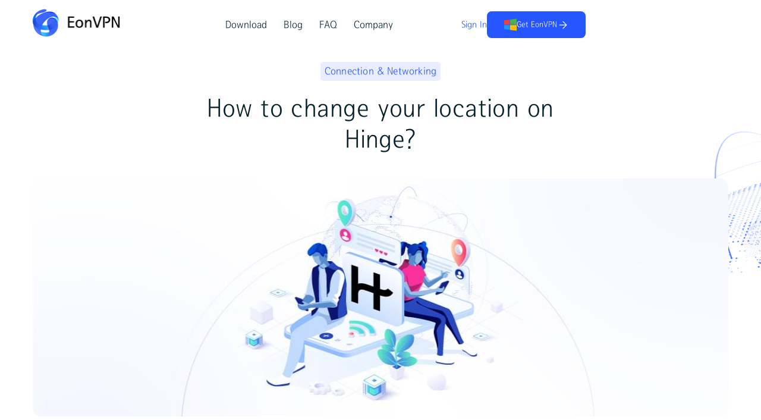

--- FILE ---
content_type: text/html
request_url: https://eonvpn.com/blog/change-location-on-hinge/
body_size: 8320
content:
<!DOCTYPE html><html lang="en" prefix="og: https://ogp.me/ns#"><head><meta charset="utf-8"><meta name="X-UA-Compatible" content="IE=edge"><title>How to change your location on Hinge?</title><meta name="description" content="Learn how to change your location on Hinge in a step-by-step guide. Discover how VPNs can secure your network and update your location."><meta property="og:image" content="https://eonvpn.com/blog/change-location-on-hinge/how-to-change-hinge-location.jpg"><meta property="og:image:url" content="https://eonvpn.com/blog/change-location-on-hinge/how-to-change-hinge-location.jpg"><meta property="og:image:secure_url" content="https://eonvpn.com/blog/change-location-on-hinge/how-to-change-hinge-location.jpg"><meta name="twitter:image" content="https://eonvpn.com/blog/change-location-on-hinge/how-to-change-hinge-location.jpg"><meta name="twitter:title" content="How to change your location on Hinge?"><meta name="twitter:description" content="Learn how to change your location on Hinge in a step-by-step guide. Discover how VPNs can secure your network and update your location."><meta property="og:image:width" content="1200"><meta property="og:image:height" content="630"><meta name="twitter:card" content="summary_large_image"><meta name="twitter:site" content="@eonvpn"><meta name="twitter:creator" content="@eonvpn"><link rel="canonical" href="https://eonvpn.com/blog/change-location-on-hinge/"><meta name="viewport" content="width=device-width,initial-scale=1"><link rel="icon" href="https://eonvpn.com/assets/images/favicon-32.png"><link rel="stylesheet" href="/blog/css/eonvpn-e997c35077182dd298dd6153bf7f340f.css"><link rel="preconnect" href="https://fonts.gstatic.com"><link href="https://fonts.googleapis.com/css2?family=PT+Sans:wght@400;700&amp;display=swap" rel="preload" as="style" onload='this.onload=null,this.rel="stylesheet"'><link rel="search" type="application/opensearchdescription+xml" href="https://eonvpn.com/blog/atom.xml" title="Forever free VPN for Windows – fast and reliable service"><meta name="generator" content="Hexo 7.3.0"><link rel="alternate" href="/blog/atom.xml" title="Forever free VPN for Windows – fast and reliable service" type="application/atom+xml">
</head><body class="postpage"><header class="header-bar" id="header-bar"><div class="grid-container"><div class="header-content flex"><div class="grid grid-cols-3 items-center grid-layout"><div class="md_col-start-1 md_col-end-2"><a href="/blog/" title="EonVPN"><img class="logo" src="/blog/images/eonvpn-logo.png" srcset="/blog/images/eonvpn-logo.png, /blog/images/eonvpn-logo@2x.png 2x" alt="EonVPN logo" width="147" height="46"></a></div><div class="md_col-start-2 md_col-end-3 nav-col flex items-center"><div class="nav-links flex"><a class="nav-link" href="/download" title="Download">Download</a><a class="nav-link" href="/blog/" title="Blog">Blog</a><a class="nav-link" href="/faq" title="FAQ">FAQ</a><div class="company-menu"><span class="company-title">Company</span><div class="submenu"><div class="submenu-item"><a class="submenu-link" href="/vision" title="About"><span>About</span><p class="submenu-desc">Accessible Privacy for All - Your Online Safe Haven</p></a></div><div class="submenu-item"><a class="submenu-link" href="/contact" title="Contact Us"><span>Contact Us</span><p class="submenu-desc">Our friendly team is always here to chat.</p></a></div></div></div></div></div><div class="md_col-start-3 md_col-end-4 user-col"><div class="auth-links flex"><a class="sign-in-link" href="/login" title="Sign In">Sign In</a><div class="download-button"><img src="/blog/images/windows-icon.png" srcset="/blog/images/windows-icon.png, /blog/images/windows-icon@2x.png 2x" alt="Windows icon" width="22" height="22"><a class="download-link" href="/download" title="Get EonVPN">Get EonVPN</a><img src="/blog/images/arrow-right-white.png" srcset="/blog/images/arrow-right-white.png, /blog/images/arrow-right-white@2x.png 2x" alt="Right arrow white" width="20" height="20"></div></div></div></div></div><div class="mobile-header"><div class="mobile-header-content flex"><img class="logo" src="/blog/images/eonvpn-logo.png" srcset="/blog/images/eonvpn-logo.png, /blog/images/eonvpn-logo@2x.png 2x" alt="EonVPN logo" data-link="/" width="147" height="46"><div id="mobile-menu"><button class="menu-button" title="Menu"><img src="/blog/images/hamburger-icon.png" srcset="/blog/images/hamburger-icon.png, /blog/images/hamburger-icon@2x.png 2x" alt="Hamburger icon" width="28" height="28"></button></div><div class="hidden" id="mobile-menu-close"><button class="close-button" title="Close"><img src="/blog/images/close-icon.png" srcset="/blog/images/close-icon.png, /blog/images/close-icon@2x.png 2x" alt="Close icon" width="28" height="28"></button></div></div><div class="hidden mobile-nav flex" id="mobile-menu-content"><nav class="mobile-nav-container flex" aria-label="Navigation" itemscope itemtype="https://schema.org/SiteNavigationElement"><div class="mobile-nav-links flex"><a class="mobile-nav-link" href="/download" title="Download">Download</a><a class="mobile-nav-link" href="/blog" title="Blog">Blog</a><a class="mobile-nav-link" href="/faq" title="FAQ">FAQ</a><div class="js-mobile-company-menu mobile-company-menu flex"><span class="mobile-company-link">Company</span><div class="js-mobile-submenu mobile-submenu hidden"><div class="mobile-submenu-item"><a class="mobile-submenu-link flex" href="/vision" title="About"><span class="mobile-submenu-title">About</span><p class="mobile-submenu-desc">Accessible Privacy for All - Your Online Safe Haven</p></a></div><div class="mobile-submenu-item"><a class="mobile-submenu-link flex" href="/contact" title="Contact Us"><span class="mobile-submenu-title">Contact Us</span><p class="mobile-submenu-desc">Our friendly team is always here to chat.</p></a></div></div></div></div><div class="auth-link-container"><div class="auth-link"><a href="/login" title="Sign In">Sign In</a></div><div class="download-button"><img src="/blog/images/windows-icon.png" srcset="/blog/images/windows-icon.png, /blog/images/windows-icon@2x.png 2x" alt="Windows icon" width="22" height="22"><a class="download-link" href="/download" title="Get EonVPN">Get EonVPN</a><img src="/blog/images/arrow-right-white.png" srcset="/blog/images/arrow-right-white.png, /blog/images/arrow-right-white@2x.png 2x" alt="Right arrow white" width="20" height="20"></div></div></nav></div></div></div></header><div class="post"><article><div class="post-hero-section"><img class="globe-icon show-for-medium" src="/blog/images/globe-icon.png" srcset="/blog/images/globe-icon.png, /blog/images/globe-icon@2x.png 2x" alt="Global Icon" width="380" height="450"><div class="grid-container post-block"><div class="post-article"><a class="flex" href="/blog/categories/connection-networking/" title="connection &amp; networking"><div class="post-title-tag">connection &amp; networking</div></a><h1 class="post-title">How to change your location on Hinge?</h1><div class="featured-image" style="background-image:url(../change-location-on-hinge/change-location-on-hinge.jpg)"></div></div></div></div><div class="grid-container post-block relative"><div class="grid grid-cols-12 post-section"><div class="col-span-full md_col-span-4 sticky-section"><div class="sticky-container"><div class="hide-for-small"><p class="table-of-contents">Table of contents</p><ul class="table-content-list"><li><a class="toc-links" href="#Can-you-change-your-location-on-Hinge" title="Can you change your location on Hinge?">Can you change your location on Hinge?</a></li><li><a class="toc-links" href="#How-to-change-your-location-on-Hinge" title="How to change your location on Hinge?">How to change your location on Hinge?</a></li><li><a class="toc-links" href="#How-can-a-VPN-help-secure-your-network-and-change-your-location-on-Hinge" title="How can a VPN help secure your network and change your location on Hinge?">How can a VPN help secure your network and change your location on Hinge?</a></li><li><a class="toc-links" href="#Does-Hinge-update-your-location-automatically" title="Does Hinge update your location automatically?">Does Hinge update your location automatically?</a></li><li><a class="toc-links" href="#Benefits-of-changing-your-location-on-Hinge" title="Benefits of changing your location on Hinge">Benefits of changing your location on Hinge</a></li><li><a class="toc-links" href="#What-is-the-frequency-of-Hinge-updating-your-location" title="What is the frequency of Hinge updating your location?">What is the frequency of Hinge updating your location?</a></li><li><a class="toc-links" href="#Conclusion" title="Conclusion">Conclusion</a></li><li><a class="toc-links" href="#FAQs" title="FAQs">FAQs</a></li></ul><hr class="line-break"></div><div class="download-btn hide-for-small"><img class="icon" src="/blog/images/windows-icon.png" srcset="/blog/images/windows-icon.png, /blog/images/windows-icon@2x.png 2x" alt="Download for Windows" loading="lazy" width="22" height="22"><a class="text" href="/app-versions/download" title="Download free VPN">Download free VPN</a><img class="icon" src="/blog/images/arrow-right-white.png" srcset="/blog/images/arrow-right-white.png, /blog/images/arrow-right-white@2x.png 2x" alt="Download for Windows" loading="lazy" width="20" height="20"></div><div class="blog-share-post"><p class="post-share">Share this post</p><div class="share-post"><div class="share-icon"><img src="/blog/images/facebook-icon.png" srcset="/blog/images/facebook-icon.png, /blog/images/facebook-icon@2x.png 2x" alt="Facebook Icon" loading="lazy" width="38" height="38"><a href="https://www.facebook.com/sharer/sharer.php?u=https://eonvpn.com/blog/change-location-on-hinge/&t=How%20to%20change%20your%20location%20on%20Hinge?" target="_blank" rel="noopener">Share on Facebook</a></div><div class="share-icon"><img src="/blog/images/twitter-icon.png" srcset="/blog/images/twitter-icon.png, /blog/images/twitter-icon@2x.png 2x" alt="Twitter Icon" loading="lazy" width="38" height="38"><a href="https://twitter.com/intent/tweet?text=%22How%20to%20change%20your%20location%20on%20Hinge?%22%20https://eonvpn.com/blog/change-location-on-hinge/%20via%20@hexojs" target="_blank" rel="noopener">Share on Twitter</a></div><div class="share-icon"><img src="/blog/images/linkedin-icon.png" srcset="/blog/images/linkedin-icon.png, /blog/images/linkedin-icon@2x.png 2x" alt="Linkedin Icon" loading="lazy" width="38" height="38"><a href="https://www.linkedin.com/sharing/share-offsite/?url=https://eonvpn.com/blog/change-location-on-hinge/&title=How%20to%20change%20your%20location%20on%20Hinge?" target="_blank" rel="noopener">Share on LinkedIn</a></div><div class="share-icon-last relative" id="copy-icon"><img src="/blog/images/copy-icon.png" srcset="/blog/images/copy-icon.png, /blog/images/copy-icon@2x.png 2x" alt="Copy Icon" loading="lazy" width="24" height="24"><span>Copy link</span><span class="tooltip hidden" id="tooltip">Copied!</span></div></div></div></div></div><div class="col-span-full md_col-span-8 blog-section"><div class="post-meta"><span class="author-name">Author: <a href="#author-card" title="Blog post author">Iqra Mustafa</a></span><p class="post-info"><span>Last updated: July 27, 2024</span><span> |</span><span class="read-time">8 mins read</span></p></div><hr class="line-break"><div class="post-content"><p>If you are a frequent user of the Hinge app, there must have been a time when you wanted to update your location in the Hinge app. Depending upon whether you are in a new city purely for a business trip or have relocated, being able to set up a new location is indeed important. In this comprehensive guide, we’re going to explain the whole process to you on how to change your location on Hinge whether you are using an iPhone or an Android. We will also highlight opportunities linked with location changes, as well as clear potential issues that could occur, and the answers to some questions related to them.</p><span id="more"></span><h2 id="Can-you-change-your-location-on-Hinge"><a href="#Can-you-change-your-location-on-Hinge" class="headerlink" title="Can you change your location on Hinge?"></a>Can you change your location on Hinge?</h2><p>Yes, you can change your location on Hinge by going to the settings menu and then selecting the change location option. It empowers you to change your location options so that you can browse potential dates within various zones. This feature is particularly useful to those people who travel often or those who are thinking of moving to a new city.</p><h2 id="How-to-change-your-location-on-Hinge"><a href="#How-to-change-your-location-on-Hinge" class="headerlink" title="How to change your location on Hinge?"></a>How to change your location on Hinge?</h2><p>To change location on Hinge is very easy. The guidelines are pretty much the same for iPhone or Android users, follow the below steps to change the Hinge location.</p><img src="/blog/change-location-on-hinge/change-hinge-location.jpg" title="how to change hinge location " alt="how to change hinge location" loading="lazy"><ul><li>Open the Hinge application on your device.</li><li>Click the profile icon located in the top left part of the page.</li><li>Go to the “Settings” option on the menu.</li><li>In “Location”, look for “Change Location” and tap on it.</li><li>Insert the new location you would like to enter or use. This could be done by choosing the particular city of choice or if the mobile location is enabled, you can allow the application to use your current position.</li><li>After making the changes, click on “Save” button so that you can change your location on the Hinge app.</li></ul><h2 id="How-can-a-VPN-help-secure-your-network-and-change-your-location-on-Hinge"><a href="#How-can-a-VPN-help-secure-your-network-and-change-your-location-on-Hinge" class="headerlink" title="How can a VPN help secure your network and change your location on Hinge?"></a>How can a VPN help secure your network and change your location on Hinge?</h2><p>A VPN is an excellent tool for enhancing the security of your network and a great way to change your location in order to use Hinge. This works by enciphering your web connection, which helps to shield your data <a href="https://eonvpn.com/blog/does-vpn-protect-you-from-hackers/">from phishing by hackers</a> or several other scheming players. It allows your passwords and browsing history to be kept very secure and personal to you alone.</p><p>Further, a VPN makes it possible to alter the geographical location because it <a href="https://eonvpn.com/blog/how-to-change-your-ip-address-on-windows/">masks the original IP address</a> and assigns a new one belonging to a different geographical location. This feature is especially handy for applications like Hinge since one can switch to other areas and expand the choice of matches. Altering your Hinge location settings is quite simple, all you have to do is connect to a <a href="https://eonvpn.com/">VPN server</a> of your choice to change the area you are associated with and be able to meet people from different parts of the world. Therefore, apart from helping you increase security on the internet, you also get the added advantage of having the ability to handle your online persona conveniently.</p><h2 id="Does-Hinge-update-your-location-automatically"><a href="#Does-Hinge-update-your-location-automatically" class="headerlink" title="Does Hinge update your location automatically?"></a>Does Hinge update your location automatically?</h2><p>Hinge does have a feature that allows it to update the user’s location <a target="_blank" rel="noopener" href="https://www.geotab.com/blog/what-is-gps/">dependent on the GPS</a> or the network data of the device being used. However, this feature is not always turned on by default to help protect a user’s data. However, if you wish to have your location to be changed automatically you can do so from the application settings.</p><p>Here’s how to enable automatic location updates on Hinge:</p><ul><li>Open the Hinge app and go to the application’s “Settings” section.</li><li>Find an option that says something like “Location Services” or “Location Tracking.”</li><li>Switch this to the “On” position.</li></ul><p>By allowing this option, Hinge will be able to determine your current location and change the profile to that of the current location. This can come in handy especially to those who often travel or those who change their place of work often.</p><h2 id="Benefits-of-changing-your-location-on-Hinge"><a href="#Benefits-of-changing-your-location-on-Hinge" class="headerlink" title="Benefits of changing your location on Hinge"></a>Benefits of changing your location on Hinge</h2><p>Changing your location on Hinge can provide several benefits, including:</p><ul><li><strong>Exploring new dating pools:</strong> If you change your location, you can find other users who might interest you in different areas, giving you more opportunities.</li><li><strong>Exploring new opportunities:</strong> Changing one’s geographical location enables one to meet people in other settings and learn about other cultures. This will help you notice that some areas are closer to your preferred choice or better suited for your type of lifestyle.</li><li><strong>Preparation for relocation:</strong> It is helpful, especially if you are planning on relocating to another city or region, as changing the Hinge location allows you to start experiencing the dating options in the new location before physically arriving there.</li><li><strong>Connecting while traveling:</strong> When one travels frequently or is on a long trip, it is useful to update your location on Hinge so as to attract profiles in areas one is visiting.</li><li><strong><a href="https://eonvpn.com/blog/bypass-geo-blocking/">Avoiding location-based restrictions</a>:</strong> It is also important to know that some of the functions in Hinge or even the options can be restricted depending on your location, and when you switch your location, sometimes, it can help you avoid such restrictions.</li></ul><img src="/blog/change-location-on-hinge/how-to-change-location-on-hinge.jpg" title="change hinge location " alt="change hinge location" loading="lazy"><h2 id="What-is-the-frequency-of-Hinge-updating-your-location"><a href="#What-is-the-frequency-of-Hinge-updating-your-location" class="headerlink" title="What is the frequency of Hinge updating your location?"></a>What is the frequency of Hinge updating your location?</h2><p>Depending on the settings on your device, Hinge will provide an updated location. In case you have location services activated and allow the Hinge to access your position, the application will periodically refresh your location, which usually happens each time you launch the application or at set intervals. However, you can also tweak the location desired within the app settings anytime you want.</p><h2 id="Conclusion"><a href="#Conclusion" class="headerlink" title="Conclusion"></a>Conclusion</h2><p>Swapping your location on Hinge is not a difficult task and is the ideal way to explore the countless opportunities in the dating world. Regardless of whether you are going on a trip, moving to another city, or just interested in what other cities&#x2F;countries have to offer in the way of dating, Hinge offers the sort of location-based features that you require. With the help of these steps described in this article, changing the geographical location will not be a problem, and maybe you will meet your soulmate in a new country.</p><h2 id="FAQs"><a href="#FAQs" class="headerlink" title="FAQs"></a>FAQs</h2><h3 id="Does-Hinge-have-a-travel-mode"><a href="#Does-Hinge-have-a-travel-mode" class="headerlink" title="Does Hinge have a travel mode?"></a>Does Hinge have a travel mode?</h3><p>Well, there is no specific feature that is called ‘travel mode’ in the Hinge dating app. However, the user can always modify the location in the application’s settings and use the app for dating in different areas during the trip.</p><h3 id="Can-I-change-my-location-on-Hinge-without-paying"><a href="#Can-I-change-my-location-on-Hinge-without-paying" class="headerlink" title="Can I change my location on Hinge without paying?"></a>Can I change my location on Hinge without paying?</h3><p>Yes, definitely, one can change the location in Hinge without any need to avail of any paid membership. Users can switch their locations for free, and this feature does not depend on either free or paid accounts.</p><h3 id="Can-I-change-my-location-on-Hinge-as-often-as-I-want"><a href="#Can-I-change-my-location-on-Hinge-as-often-as-I-want" class="headerlink" title="Can I change my location on Hinge as often as I want?"></a>Can I change my location on Hinge as often as I want?</h3><p>Yes, it is possible to update your location on Hinge multiple times depending on how often you wish to switch. The user can update his location as many times as he wants, there is no restriction as to how often it can be done inside the application.</p><h3 id="Does-Hinge-work-internationally"><a href="#Does-Hinge-work-internationally" class="headerlink" title="Does Hinge work internationally?"></a>Does Hinge work internationally?</h3><p>Yes, Hinge is available and functional in multiple countries because it spans across the globe. You can also use the app to find potential matches in various parts of the world since you are able to change that in your app settings.</p></div><hr class="line-break" id="author-card"><div class="author-card"><img src="/blog/images/authors/iqra-mustafa.png" srcset="/blog/images/authors/iqra-mustafa.png, /blog/images/authors/iqra-mustafa@2x.png 2x" loading="lazy" width="106" height="106" alt="Iqra Mustafa image"><div class="author-info"><h3 class="author-name">Iqra Mustafa</h3><p class="author-desc">Iqra is a privacy-focused content specialist with over 4 years of experience in the cybersecurity industry. She collaborates with VPN testers and cybersecurity analysts to create in-depth guides and reviews that help users navigate the complexities of online privacy tools. Iqra is committed to empowering readers with accurate and actionable advice to enhance their digital safety.</p></div></div><hr class="line-break hide-for-medium"></div></div></div></article></div><div class="grid-container"><div class="categories-section"><span class="blog-heading hide-for-small">Similar Blogs</span><a class="all-posts" href="/blog/" title="View All Posts">View all posts</a></div><h2 class="section-title">connection &amp; networking</h2><div class="grid grid-cols-12 post-cards-container"><div class="col-span-full md_col-span-4 post-card"><div class="post-thumbnail" style="background-image:url(/blog/best-dns-servers-for-gaming/best-dns-servers-for-gaming-featured.jpg)"><a href="/blog/best-dns-servers-for-gaming/" title="6 Best DNS servers for gaming in 2025"><span>Read More</span></a></div><article class="post-body"><p class="post-info"><span>May 8, 2025</span></p><h2 class="title"><a class="post-title-link" href="/blog/best-dns-servers-for-gaming/" title="6 Best DNS servers for gaming in 2025">6 Best DNS servers for gaming in 2025</a></h2><div class="post-card-content">Online gamers know that every millisecond counts. Using a fast, reliable DNS (Domain Name System)...</div><a class="cta-category-tag" href="/blog/categories/connection-networking/" title="connection &amp; networking">connection &amp; networking</a></article></div><div class="col-span-full md_col-span-4 post-card"><div class="post-thumbnail" style="background-image:url(/blog/best-vpn-for-torrenting/best-vpn-for-torrenting-feature.jpg)"><a href="/blog/best-vpn-for-torrenting/" title="Best VPNs for safe torrenting in 2025"><span>Read More</span></a></div><article class="post-body"><p class="post-info"><span>October 10, 2025</span></p><h2 class="title"><a class="post-title-link" href="/blog/best-vpn-for-torrenting/" title="Best VPNs for safe torrenting in 2025">Best VPNs for safe torrenting in 2025</a></h2><div class="post-card-content">Finding a legitimate VPN for torrenting is a crucial issue, as research has found that 88% of fre...</div><a class="cta-category-tag" href="/blog/categories/connection-networking/" title="connection &amp; networking">connection &amp; networking</a></article></div><div class="col-span-full md_col-span-4 post-card"><div class="post-thumbnail" style="background-image:url(/blog/black-friday-deals/black-friday-deals-feature.jpg)"><a href="/blog/black-friday-deals/" title="Best SaaS Black Friday &amp; Cyber Monday deals 2025"><span>Read More</span></a></div><article class="post-body"><p class="post-info"><span>November 28, 2025</span></p><h2 class="title"><a class="post-title-link" href="/blog/black-friday-deals/" title="Best SaaS Black Friday &amp; Cyber Monday deals 2025">Best SaaS Black Friday &amp; Cyber Monday deals 2025</a></h2><div class="post-card-content">Black Friday is also called White Friday in many countries world-wide. Black Friday is like the S...</div><a class="cta-category-tag" href="/blog/categories/connection-networking/" title="connection &amp; networking">connection &amp; networking</a></article></div></div></div><section class="footer-cta"><div class="grid-container"><div class="footer-card"><img class="bg-ellipse hide-for-small" src="/blog/images/bg-ellipse.png" srcset="/blog/images/bg-ellipse.png, /blog/images/bg-ellipse@2x.png 2x" alt="Background Image"><hr class="line-break hide-for-medium"><span class="free-fovever">Free, Forever!</span><h2 class="main-heading">Unlock <span class="sub-heading">Freedom</span> Now - Get Your VPN On the House!</h2><div class="notify-section relative"><img class="curl-arrow" src="/blog/images/arrow-icon-curl.png" srcset="/blog/images/arrow-icon-curl.png, /blog/images/arrow-icon-curl@2x.png 2x" alt="Arrow Icon" loading="lazy" width="46" height="61"><a href="/signup" title="Notify me"><div class="get-eonvpn"><img class="windows-icon" src="/blog/images/windows-icon.png" srcset="/blog/images/windows-icon.png, /blog/images/windows-icon@2x.png 2x" alt="Windows Icon" loading="lazy" width="22" height="22">Get EonVPN – it's free<img class="arrow-right-white" src="/blog/images/arrow-right-white.png" srcset="/blog/images/arrow-right-white.png, /blog/images/arrow-right-white@2x.png 2x" alt="Arrow Right" loading="lazy" width="20" height="20"></div></a></div></div><img class="globe-icon-main hide-for-small" src="/blog/images/globe-icon-full.png" srcset="/blog/images/globe-icon-full.png, /blog/images/globe-icon-full@2x.png 2x" alt="Global Icon" loading="lazy" width="834" height="209"></div><img class="globe-icon-main hide-for-medium" src="/blog/images/globe-icon-full.png" srcset="/blog/images/globe-icon-full.png, /blog/images/globe-icon-full@2x.png 2x" alt="Global Icon" loading="lazy" width="375" height="95"></section><footer class="footer"><div class="grid-container footer-container"><div class="grid grid-cols-12 footer-links"><div class="col-span-full md_col-span-4"><a class="flex" href="/blog/" title="EonVPN Blog"><img class="eonvpn-logo" src="/blog/images/eonvpn-logo.png" srcset="/blog/images/eonvpn-logo.png, /blog/images/eonvpn-logo@2x.png 2x" alt="EonVPN logo" loading="lazy" width="145" height="46"></a><hr class="line-break hide-for-medium"></div><div class="col-span-6 md_col-span-3"><ul class="footer-links"><li><a href="/download" title="Download EonVPN">Download</a></li><li><a href="/faq" title="FAQ">FAQ</a></li><li><a href="/vision" title="About">About</a></li><li><a href="/contact" title="Contact">Contact Us</a></li></ul></div><div class="col-span-6 md_col-span-3"><ul class="footer-links"><li><a href="/privacy-policy" title="Privacy Policy">Privacy Policy</a></li><li><a href="/terms" title="Terms &amp; Conditions">Terms & Conditions</a></li><li><a href="/blog" title="Blog">Blog</a></li><li><a href="/what-is-my-ip" title="What is my IP">What is my IP</a></li></ul></div><div class="col-span-full md_col-span-2"><hr class="line-break hide-for-medium"><ul class="footer-links"><li class="free-forever">Free Forever.</li><li><a href="/download" title="Download for Windows"><img class="hide-for-small" src="/blog/images/download-for-windows.png" srcset="/blog/images/download-for-windows.png, /blog/images/download-for-windows@2x.png 2x" alt="Download for Windows" loading="lazy" width="195" height="63"><img class="hide-for-medium width100" src="/blog/images/download-for-windows-small.png" srcset="/blog/images/download-for-windows-small.png, /blog/images/download-for-windows-small@2x.png 2x" alt="Download for Windows" loading="lazy" width="385" height="69"></a></li></ul></div></div></div><div class="main-footer"><div class="grid-container"><div class="grid grid-cols-2"><div class="col-span-full md_col-span-1 flex items-center copyright-container"><span class="copyright">© EonVPN | All rights reserved.</span></div><div class="col-span-full md_col-span-1 social-icons"><div class="social-icons-container"><a class="flex items-center" href="https://medium.com/@EONVPN" title="EonVPN Medium.com profile" target="_blank" rel="nofollow"><img class="social-icon" src="/blog/images/medium-icon-gray.png" srcset="/blog/images/medium-icon-gray.png, /blog/images/medium-icon-gray@2x.png 2x" alt="Medium Icon" loading="lazy" width="28" height="28"></a><a class="flex items-center" href="https://www.linkedin.com/company/eon-vpn/" title="EonVPN LinkedIn profile" target="_blank" rel="nofollow"><img class="social-icon" src="/blog/images/linkedin-icon-gray.png" srcset="/blog/images/linkedin-icon-gray.png, /blog/images/linkedin-icon-gray@2x.png 2x" alt="LinkedIn Icon" loading="lazy" width="28" height="28"></a><a class="flex items-center" href="https://twitter.com/EONVPN" title="EonVPN Twitter profile" target="_blank" rel="nofollow"><img class="social-icon" src="/blog/images/twitter-x-icon-gray.png" srcset="/blog/images/twitter-x-icon-gray.png, /blog/images/twitter-x-icon-gray@2x.png 2x" alt="Twitter Icon" loading="lazy" width="28" height="28"></a><a class="flex items-center" href="https://www.instagram.com/eonvpn/" title="EonVPN Instagram profile" target="_blank" rel="nofollow"><img class="social-icon" src="/blog/images/instagram-icon-gray.png" srcset="/blog/images/instagram-icon-gray.png, /blog/images/instagram-icon-gray@2x.png 2x" alt="Instagram Icon" loading="lazy" width="28" height="28"></a><a class="flex items-center" href="https://www.tiktok.com/@eonvpn" title="EonVPN TikTok profile" target="_blank" rel="nofollow"><img class="social-icon" src="/blog/images/tiktok-icon-gray.png" srcset="/blog/images/tiktok-icon-gray.png, /blog/images/tiktok-icon-gray@2x.png 2x" alt="TikTok Icon" loading="lazy" width="28" height="28"></a></div></div></div></div></div></footer><script src="/blog/js/main-bundle-97004bebab59b725df113b4b510ce867.js"></script><script async src="https://widget.websitevoice.com/k-hIFYX_c4Pc3rJo6IQFAQ"></script><script async defer data-domain="eonvpn.com" data-api="/counter/api/event" src="/counter/js/script.js"></script><script async src="https://www.googletagmanager.com/gtag/js?id=G-4J2QT9JZ5G"></script><script>function gtag(){dataLayer.push(arguments)}function wvtag(a,t){wvData[a]=t}window.dataLayer=window.dataLayer||[],gtag("js",new Date),gtag("config","G-4J2QT9JZ5G"),gtag("config","AW-909224591"),window.wvData=window.wvData||{},wvtag("id","k-hIFYX_c4Pc3rJo6IQFAQ"),wvtag("text-selector",".blog-section .post-content")</script><script>var loadInterval=setInterval(function(){window.loadModule&&(clearInterval(loadInterval),loadModule("common.js"),loadModule("post.js"))},50)</script><script defer src="https://static.cloudflareinsights.com/beacon.min.js/vcd15cbe7772f49c399c6a5babf22c1241717689176015" integrity="sha512-ZpsOmlRQV6y907TI0dKBHq9Md29nnaEIPlkf84rnaERnq6zvWvPUqr2ft8M1aS28oN72PdrCzSjY4U6VaAw1EQ==" data-cf-beacon='{"version":"2024.11.0","token":"b4bfb5595ca5415f962e545fd50c35f9","r":1,"server_timing":{"name":{"cfCacheStatus":true,"cfEdge":true,"cfExtPri":true,"cfL4":true,"cfOrigin":true,"cfSpeedBrain":true},"location_startswith":null}}' crossorigin="anonymous"></script>
</body></html>

--- FILE ---
content_type: text/css
request_url: https://eonvpn.com/blog/css/eonvpn-e997c35077182dd298dd6153bf7f340f.css
body_size: 7385
content:
@font-face{font-family:LibreBaskerville;font-style:italic;font-weight:400;font-display:swap;src:local("LibreBaskerville-Italic"),url(/blog/fonts/LibreBaskerville-Italic.woff2) format("woff2")}@font-face{font-family:SeoulNamsan;font-style:normal;font-weight:400;font-display:swap;src:local("SeoulNamsan"),url(/blog/fonts/SeoulNamsan.ttf) format("truetype")}@font-face{font-family:SpaceMono;font-style:normal;font-weight:400;src:local("SpaceMono-Regular"),url(/blog/fonts/SpaceMono-Regular.ttf) format("truetype");font-display:swap}.font-librebaskerville{font-family:LibreBaskerville!important}.font-seoulnamsan{font-family:SeoulNamsan!important}.font-spacemono{font-family:SpaceMono!important}/*! normalize.css v8.0.0 | MIT License | github.com/necolas/normalize.css */html{line-height:1.15;-webkit-text-size-adjust:100%}body{margin:0}h1{font-size:32px;margin:10px 0}hr{box-sizing:content-box;height:0;overflow:visible}pre{font-family:monospace,monospace;font-size:16px}a{background-color:transparent}abbr[title]{border-bottom:none;text-decoration:underline;-webkit-text-decoration:underline dotted;text-decoration:underline dotted}b,strong{font-weight:bolder}code,kbd,samp{font-family:monospace,monospace;font-size:16px}small{font-size:80%}sub,sup{font-size:75%;line-height:0;position:relative;vertical-align:baseline}sub{bottom:-4px}sup{top:-8px}img{border-style:none}button,input,optgroup,select,textarea{font-family:inherit;font-size:100%;line-height:1.15;margin:0}button,input{overflow:visible}button,select{text-transform:none}[type=button],[type=reset],[type=submit],button{-webkit-appearance:button}[type=button]::-moz-focus-inner,[type=reset]::-moz-focus-inner,[type=submit]::-moz-focus-inner,button::-moz-focus-inner{border-style:none;padding:0}[type=button]:-moz-focusring,[type=reset]:-moz-focusring,[type=submit]:-moz-focusring,button:-moz-focusring{outline:1px dotted ButtonText}fieldset{padding:5px 12px 10px}legend{box-sizing:border-box;color:inherit;display:table;max-width:100%;padding:0;white-space:normal}progress{vertical-align:baseline}textarea{overflow:auto}[type=checkbox],[type=radio]{box-sizing:border-box;padding:0}[type=number]::-webkit-inner-spin-button,[type=number]::-webkit-outer-spin-button{height:auto}[type=search]{-webkit-appearance:textfield;outline-offset:-2px}[type=search]::-webkit-search-decoration{-webkit-appearance:none}::-webkit-file-upload-button{-webkit-appearance:button;font:inherit}details{display:block}summary{display:list-item}template{display:none}[hidden]{display:none}.header-bar{background-color:rgba(255,255,255,.9);padding:15px 0;width:100%;position:fixed;z-index:2}.overflow-hidden{overflow:hidden}.h-full{height:100%}.logo{cursor:pointer}.header-content{justify-content:space-between;align-items:center}.header-content .nav-col{gap:24px}.header-content .user-col{justify-self:end}.header-content .nav-links{align-items:center;gap:24px}.header-content .nav-link{font-size:18px;color:#07222d;padding:8px 14px;border-radius:8px;transition:color .3s,background-color .3s}.header-content .nav-link:hover{color:#2656ff;background-color:#f0f4f8}.header-content .company-title{font-size:18px;color:#07222d;padding:8px 14px;border-radius:8px;cursor:default;transition:color .3s,background-color .3s}.header-content .company-title:hover{color:#2656ff;background-color:#f0f4f8}.header-content .submenu{background-color:#fff;width:240px;padding:10px;border-radius:16px;position:absolute;top:32px;box-shadow:0 4px 8px rgba(0,0,0,.1);border:1px solid #e3e8ee;display:none}.header-content .submenu-item{padding:10px 14px;border-radius:8px;cursor:pointer;transition:background-color .3s}.header-content .submenu-item:hover{background-color:#e9eeff}.header-content .submenu-link{font-size:16px;color:#07222d}.header-content .submenu-desc{font-size:14px;color:#07222d;margin-top:8px;line-height:1.25;opacity:.7}.header-content .company-menu{position:relative}.header-content .company-menu:hover .submenu{display:block}.header-content .auth-links{align-items:center;gap:20px}.header-content .sign-in-link{font-size:16px;color:#2656ff;text-decoration:none}.header-content .sign-in-link:hover{text-decoration:underline}.header-content .download-button{display:inline-flex;align-items:center;gap:8px;background-color:#2656ff;color:#fff;border-radius:8px;padding:12px 28px}.header-content .download-link{font-size:14px;font-weight:500;color:#fff;line-height:1.25}.mobile-header{display:none}.mobile-header .mobile-header-content{justify-content:space-between;align-items:center;width:100%}.mobile-header .menu-button{background:0 0;border:none;cursor:pointer}.mobile-header .close-button{background:0 0;border:none;cursor:pointer}.mobile-header #mobile-menu-content{position:fixed;top:64px;left:0;width:100%;background-color:#fff;padding:20px;height:100vh;z-index:1000}.mobile-header .mobile-nav{flex-direction:column;gap:12px}.mobile-header .mobile-nav-container{flex-direction:column;gap:12px}.mobile-header .mobile-nav-links{flex-direction:column;gap:12px}.mobile-header .mobile-nav-link{font-size:16px;color:#07222d;padding:8px;border-radius:8px;transition:color .3s,background-color .3s}.mobile-header .mobile-nav-link:hover{color:#2656ff;background-color:#f0f4f8}.mobile-header .mobile-company-menu{flex-direction:column;gap:12px}.mobile-header .mobile-company-link{font-size:16px;color:#07222d;padding:8px;border-radius:8px;transition:color .3s,background-color .3s}.mobile-header .mobile-company-link:hover{color:#2656ff;background-color:#f0f4f8}.mobile-header .mobile-submenu{display:flex;flex-direction:column;gap:12px}.mobile-header .mobile-submenu-item{padding:10px 14px;border-radius:8px;cursor:pointer;transition:background-color .3s}.mobile-header .mobile-submenu-item:hover{background-color:#f0f4f8}.mobile-header .mobile-submenu-link{flex-direction:column;gap:8px}.mobile-header .mobile-submenu-title{font-size:16px;font-weight:500;color:#07222d}.mobile-header .mobile-submenu-desc{font-size:14px;color:#b0b0b0;margin-top:8px;line-height:1.25}.mobile-header .auth-link{display:inline-flex;justify-content:center;align-items:center;gap:8px;background-color:#fff;color:#2656ff;border:1px solid #f0f4f8;border-radius:8px;padding:12px;width:100%}.mobile-header .download-button{display:inline-flex;justify-content:center;align-items:center;gap:8px;background-color:#2656ff;color:#fff;border-radius:8px;padding:12px 0;width:100%;margin-top:20px}.mobile-header .download-button .download-link{font-size:16px;color:#fff}.mobile-header .download-button .download-link:hover{color:#fff}@media (max-width:700px){.mobile-header{display:flex;justify-content:space-between;align-items:center}.header-content .grid-layout{display:none}}.homepage .globe-icon{z-index:1;position:absolute;right:0;top:50px}.homepage .categories-container{margin-top:100px}.homepage .globe-icon-main{width:100%;display:block;margin:0 auto;margin-top:50px}.homepage .custom-select-container{width:100%;place-self:end}.homepage .custom-select-container .select-box{position:relative;margin-top:16px}.homepage .custom-select-container .switch-icon{width:20px;height:20px;top:12px;position:absolute;left:20px}.homepage .custom-select-container .arrow-down-icon{width:20px;height:20px;position:absolute;right:13px;top:13px}.homepage .custom-select-container .custom-select{font-size:16px;-webkit-appearance:none;-moz-appearance:none;appearance:none;border-radius:9px;border:1px solid rgba(7,34,45,.1);background-color:#fff;width:100%;height:46px;color:rgba(7,34,45,.6);padding-left:48px;outline:0}.homepage .listing-section{padding-top:86px}.homepage .listing-section .blog-heading{padding:4px 16px;border-radius:5px;background-color:rgba(38,86,255,.1);color:#2656ff;letter-spacing:.16px;font-size:16px;display:inline-block;margin-top:25px}.homepage .listing-section .main-heading{color:#07222d;font-size:36px;line-height:68px;font-weight:400;letter-spacing:.58px}.homepage .listing-section .main-heading .blog{font-family:LibreBaskerville;font-style:italic}.homepage .listing-section .listing-description{color:#07222d;font-size:18px;line-height:26px;letter-spacing:.18px;margin:0 auto;opacity:.7}.homepage .listing-section .listing-tabs{display:flex;flex-direction:column}.homepage .listing-section .listing-tabs .listing-tab{font-size:16px;letter-spacing:.16px;padding:9px 17px;cursor:pointer}.homepage .listing-section .listing-tabs .listing-tab a{color:rgba(7,34,45,.7)}.homepage .listing-section .listing-tabs .listing-tab.active{border-radius:9px;background-color:rgba(38,86,255,.1)}.homepage .listing-section .listing-tabs .listing-tab.active a{color:#2656ff}@media (min-width:700px){.homepage .categories-container{margin-top:128px}.homepage .globe-icon{top:0}.homepage .globe-icon-main{width:auto;display:block;margin:0 auto;margin-top:100px}.homepage .custom-select-container{max-width:231px}.homepage .custom-select-container .select-box{margin-top:0}.homepage .listing-section .blog-heading{margin-top:0}.homepage .listing-section .listing-tabs{flex-direction:row}.homepage .listing-section .main-heading{margin-top:24px;font-size:58px}.homepage .listing-section .listing-description{width:580px;text-align:center;margin-top:14px}}.index-posts{padding:0 20px 20px 20px;display:flex;flex-wrap:wrap;justify-content:center;width:100%}.index-posts .post-card{margin:0;list-style:none}.postpage .categories-section{display:flex;align-items:center;justify-content:center}.postpage .categories-section .blog-heading{border-radius:5px;background-color:rgba(38,86,255,.1);color:#2656ff;font-size:16px;font-style:normal;font-weight:400;letter-spacing:.16px;padding:4px 16px}.postpage .categories-section .all-posts{border-radius:7px;background-color:#2656ff;width:152px;height:46px;color:#fff;font-size:16px;font-style:normal;letter-spacing:.16px;display:flex;align-items:center;justify-content:center}.postpage .sticky-section{order:2}.postpage .blog-section{order:1}.postpage .post-hero-section{position:relative;padding-top:80px}.postpage .post-hero-section .globe-icon{position:absolute;top:10px;right:0}.postpage .post-section{gap:0 30px}.postpage .post-section .sticky-container{position:sticky;top:20px}.postpage .post-section .table-content-list{list-style:none;padding-left:0}.postpage .post-section .table-content-list .toc-links{display:block;border-radius:5px;padding:6px 16px;color:#2656ff;font-size:18px;font-style:normal;font-weight:400;letter-spacing:.18px;cursor:pointer}.postpage .post-section .table-content-list .toc-links:hover{background-color:rgba(38,86,255,.06)}.postpage .post-section .table-of-contents{color:rgba(7,34,45,.6);font-size:14px;line-height:24px;letter-spacing:1.68px;text-transform:uppercase}.postpage .post-section .download-btn{background-color:#0d1f2d;padding:12px 18px;border-radius:6px;width:260px}.postpage .post-section .download-btn .icon{vertical-align:middle}.postpage .post-section .download-btn .text{color:#fff;font-size:18px;line-height:20px;vertical-align:middle;margin:0 20px}.postpage .post-block .post-title-tag{color:#2656ff;background-color:rgba(38,86,255,.1);padding:2px 7px;border-radius:5px;font-size:18px;letter-spacing:.18px;text-align:center;margin:0 auto;margin-top:30px;text-transform:capitalize}.postpage .post-block .post-title{color:#07222d;text-align:center;font-size:44px;line-height:52px;font-style:normal;font-weight:400;letter-spacing:.44px}.postpage .post-block .post-meta{display:flex;justify-content:space-between;align-items:center;flex-direction:column;font-size:18px;text-align:center}.postpage .post-block .post-meta span.author-name{color:rgba(7,34,45,.7);line-height:24px;letter-spacing:.18px}.postpage .post-block .post-info{color:rgba(7,34,45,.7);line-height:24px;letter-spacing:.18px;margin:6px 0 0 0}.postpage .post-block .post-info a.post-from{margin-left:8px;padding:3px 6px;border-radius:5px;font-size:12px;color:#fff;background-color:#e36b6b}.postpage .featured-image{overflow:hidden;height:190px;width:100%;background-size:100% 100%;background-position:center center;margin:25px 0 10px 0;border-radius:15px;position:relative;z-index:1}.postpage .featured-image a{width:100%;height:100%;display:block}.postpage .featured-image a span{visibility:hidden}.postpage .post-article{width:100%}.postpage .post-article .article-img{border-radius:5px;width:100%}.postpage .blog-share-post{display:flex;flex-direction:column;align-items:center;margin:30px 0}.postpage .blog-share-post .post-share{color:rgba(7,34,45,.6);font-size:14px;letter-spacing:1.68px;margin:0;text-transform:uppercase}.postpage .blog-share-post .share-post{display:flex;margin-top:15px;gap:0 10px}.postpage .blog-share-post .share-post .share-icon-last{display:flex;align-items:center;justify-content:center;gap:10px;height:40px;border:1px solid #d2d7d9;border-radius:50px;padding-left:12px;padding-right:12px;cursor:pointer}.postpage .blog-share-post .share-post .share-icon-last span{font-size:16px;font-weight:400;letter-spacing:.16px}.postpage .blog-share-post .share-post .share-icon-last .tooltip{font-size:14px}.postpage .blog-share-post .share-post .share-icon{width:38px;height:38px;position:relative}.postpage .blog-share-post .share-post .share-icon a{position:absolute;top:0;bottom:0;left:0;right:0;opacity:0}.postpage .post-content{margin-top:25px}.postpage .post-content p{color:#51646c;font-size:16px;line-height:24px;font-weight:400;margin:0 0 15px 0;letter-spacing:.16px}.postpage .post-content p:last-child{margin-bottom:0}.postpage .post-content h2{color:#07222d}.postpage .post-content ol,.postpage .post-content ul{color:#51646c}.postpage .post-content ol li,.postpage .post-content ul li{margin:20px 0}.postpage .post-content h3{color:#07222d}.postpage .author-card{display:flex;align-items:center;flex-direction:column;row-gap:20px;margin-top:44px;text-align:center}.postpage .author-card .author-info{line-height:22px}.postpage .author-card .author-info .author-name{margin:0;font-size:20px}.postpage .author-card .author-info .author-desc{color:rgba(7,34,45,.7);font-size:16px;line-height:22px;margin:10px 0 0 0}.post-content h2,.post-content h3,.post-content h4,.post-content h5,.post-content h6{position:relative;margin:40px 0 20px 0;font-weight:400}.post-content h2,.post-content h3{font-size:24px;line-height:28px}.post-content h4,.post-content h5,.post-content h6{font-size:18px}.post-content a{color:#2656ff;word-break:break-word;text-decoration:underline}.post-content blockquote{margin:32px 0;padding-left:20px;border-left:4px solid #07222d}.post-content img{display:block;max-width:100%;margin:32px auto;border-radius:15px}.post-content>figure.highlight,.post-content>table{box-shadow:0 1px 2px rgba(0,0,0,.125)}.post-content .tip{position:relative;margin:2em 0;padding:12px 24px 12px 30px;border-left:4px solid #f66;border-top-right-radius:2px;border-bottom-right-radius:2px;background-color:#f8f8f8}.post-content .tip br{display:none}.post-content .tip:before{position:absolute;top:14px;left:-12px;content:'!';height:20px;border-radius:100%;color:#fff;font-size:14px;line-height:20px;font-weight:700;text-align:center;background-color:#f66;font-family:Dosis,'Source Sans Pro','Helvetica Neue',Arial,sans-serif}#mask{position:fixed;overflow:scroll;width:100%;height:100%;padding:16px 0;background-color:rgba(0,0,0,.5);z-index:10}#mask #mask-image{max-width:95%}code,pre{font-size:12px;background-color:#e9eaee;font-family:'Roboto Mono',Monaco,courier,monospace}.highlight{position:relative;margin:16px 0;border-radius:2px;line-height:17px;background-color:#f8f8f8;overflow-x:auto}.highlight table,.highlight td,.highlight tr{width:100%;border-collapse:collapse;padding:0;margin:0}.highlight .gutter{display:none}.highlight .code pre{padding:19px 22px;line-height:24px;margin:0}.highlight .code pre .line{width:auto;height:18px}.highlight.bash .code:after,.highlight.c .code:after,.highlight.cpp .code:after,.highlight.css .code:after,.highlight.diff .code:after,.highlight.html .code:after,.highlight.java .code:after,.highlight.js .code:after,.highlight.json .code:after,.highlight.perl .code:after,.highlight.php .code:after,.highlight.python .code:after,.highlight.ruby .code:after,.highlight.scss .code:after,.highlight.swift .code:after,.highlight.ts .code:after,.highlight.xml .code:after{position:absolute;top:0;right:0;color:#ccc;text-align:right;font-size:12px;padding:5px 10px 0;line-height:15px;height:15px;font-weight:600}.highlight.html .code:after{content:"HTML"}.highlight.js .code:after{content:"JS"}.highlight.bash .code:after{content:"BASH"}.highlight.css .code:after{content:"CSS"}.highlight.scss .code:after{content:"SCSS"}.highlight.diff .code:after{content:"DIFF"}.highlight.java .code:after{content:"JAVA"}.highlight.xml .code:after{content:"XML"}.highlight.python .code:after{content:"PYTHON"}.highlight.json .code:after{content:"JSON"}.highlight.swift .code:after{content:"SWIFT"}.highlight.ruby .code:after{content:"RUBY"}.highlight.perl .code:after{content:"PERL"}.highlight.php .code:after{content:"PHP"}.highlight.c .code:after{content:"C"}.highlight.java .code:after{content:"JAVA"}.highlight.cpp .code:after{content:"CPP"}.highlight.ts .code:after{content:"TS"}.highlight.cpp .code:after{content:'C++'}pre{color:#525252}pre .constant,pre .function .keyword{color:#0092db}pre .attribute,pre .keyword{color:#e96900}pre .literal,pre .number{color:#ae81ff}pre .change,pre .clojure .built_in,pre .flow,pre .lisp .title,pre .nginx .title,pre .tag,pre .tag .title,pre .tex .special,pre .winutils{color:#2973b7}pre .regexp,pre .symbol,pre .symbol .string,pre .value{color:#07222d}pre .title{color:#83b917}pre .addition,pre .apache .cbracket,pre .apache .tag,pre .attr_selector,pre .built_in,pre .django .filter .argument,pre .django .template_tag,pre .django .variable,pre .envvar,pre .haskell .type,pre .javadoc,pre .preprocessor,pre .prompt,pre .pseudo,pre .ruby .class .parent,pre .smalltalk .array,pre .smalltalk .class,pre .smalltalk .localvars,pre .sql .aggregate,pre .stream,pre .string,pre .subst,pre .tag .value,pre .tex .command{color:#07222d}pre .apache .sqbracket,pre .comment,pre .doctype,pre .java .annotation,pre .pi,pre .python .decorator,pre .shebang,pre .template_comment,pre .tex .formula{color:#b3b3b3}pre .deletion{color:#ba4545}pre .coffeescript .javascript,pre .javascript .xml,pre .tex .formula,pre .xml .cdata,pre .xml .css,pre .xml .javascript,pre .xml .vbscript{opacity:.5}.show-for-medium{display:none}@media (min-width:700px){.postpage .categories-section{justify-content:space-between;padding-top:100px;border-top:1px solid rgba(7,34,45,.1);margin-top:100px}.postpage .blog-share-post{align-items:flex-start}.postpage .blog-section{order:2}.postpage .sticky-section{order:1}.postpage .post-block .post-title-tag{margin-top:24px}.postpage .post-block .post-title{font-size:44px;line-height:52px;max-width:650px;margin:0 auto;margin-top:20px}.postpage .post-block .post-meta{flex-direction:row;text-align:left}.postpage .post-block .post-info{margin:0}.postpage .featured-image{margin:40px 0 40px 0;height:400px}.postpage .post-content{margin-top:35px}.postpage .post-content p{margin:0 0 20px 0}.postpage .post-content p:last-child{margin-bottom:0}.postpage .author-card{flex-direction:row;-moz-column-gap:30px;column-gap:30px;row-gap:0;text-align:left}.index-posts .post-card{margin:30px 15px 0 15px}.show-for-medium{display:block}}.footer{background-color:#fff;color:#07222d;margin-top:20px}.footer .footer-container .eonvpn-logo{height:46px}.footer .footer-container .footer-links .free-forever{text-align:center}.footer .footer-container .footer-links .get-eonvpn{display:flex;align-items:center;justify-content:center;text-align:center;font-size:16px;gap:3px;width:100%;height:48px;border-radius:6px;color:#fff;background-color:#2656ff}.footer .footer-container .footer-links ul{list-style:none;margin:0;padding:0;font-size:18px}.footer .footer-container .footer-links ul li{padding-bottom:7px}.footer .footer-container .footer-links ul li a{color:#07222d}.footer .footer-container .footer-links ul li a:hover{text-decoration:underline;color:#2656ff}.footer .main-footer{border-top:1px solid rgba(38,86,255,.1);padding:20px 0;-webkit-backdrop-filter:blur(40px);backdrop-filter:blur(40px);background-color:#f9faff;margin-top:30px}.footer .main-footer .copyright-container{justify-content:center}.footer .main-footer .copyright{text-align:center;font-size:18px;letter-spacing:.18px;opacity:.7;margin:0}.footer .main-footer .social-icons{margin-top:10px;justify-self:center}.footer .main-footer .social-icons .social-icons-container{display:flex;align-items:center;justify-self:center;gap:10px}.footer .main-footer .social-icons .social-icon{width:28px;height:28px}@media (min-width:700px){.footer{margin-top:60px}.footer .footer-container .footer-links .free-forever{text-align:left}.footer .footer-container .footer-links .get-eonvpn{width:152px;margin-top:3px}.footer .main-footer{padding:16px 0;margin-top:40px}.footer .main-footer .copyright-container{justify-content:flex-start}.footer .main-footer .social-icons{margin-top:0;justify-self:end}.footer .main-footer .copyright{text-align:left}}::-moz-selection{color:#fff;background-color:#07222d}::selection{color:#fff;background-color:#07222d}html{box-sizing:border-box}*,:after,:before{box-sizing:inherit}body,html{width:100%;height:100%;font-family:SeoulNamsan,ui-sans-serif,system-ui;scroll-behavior:smooth}body{margin:0;color:#07222d;font-size:16px;line-height:1.6;background-color:#fff;-webkit-font-smoothing:antialiased;-moz-osx-font-smoothing:grayscale}body img{max-width:100%;height:auto}.grid-container{max-width:1280px;width:100%;padding:0 20px;margin:0 auto}ul.nav,ul.post-list{margin:0;padding:0;list-style-type:none}ul{margin:16px 0}a,a:active{color:#07222d;text-decoration:none}a:hover{color:#2656ff}a.nav-list-link.active,a.nav-list-link:hover,a.post-title-link:hover{border-bottom:2px solid #07222d}hr{border:0}code{margin:0 2px;padding:3px 5px;color:#000101;border-radius:2px;white-space:inherit}iframe,video{max-width:100%;margin:16px auto;display:block}table{width:100%;margin:16px auto}table thead{background-color:#ddd}table thead th{padding:5px;min-width:20px}table tbody tr:nth-child(2n){background-color:#eee}table tbody td{padding:5px;vertical-align:text-top}.relative{position:relative}.flex{display:flex}.items-center{align-items:center}.border-b{border-bottom:1px solid rgba(7,34,45,.1)}.tooltip{background-color:#07222d;color:#fff;text-align:center;border-radius:6px;padding:3px 9px;position:absolute;z-index:1;top:48px}.tooltip::after{content:'';position:absolute;bottom:100%;left:50%;margin-left:-5px;border-width:5px;border-style:solid;border-color:transparent transparent #07222d transparent}.post-cards-container{margin-top:30px;gap:30px 0;padding-bottom:58px}.post-cards-container .post-card{position:relative;width:100%;background:#fff;padding-bottom:40px}.post-cards-container .post-card .post-thumbnail{border-radius:10px;height:220px;max-width:100%;background-size:cover;background-position:center center}.post-cards-container .post-card .post-thumbnail a{width:100%;height:100%;display:block}.post-cards-container .post-card .post-thumbnail a span{visibility:hidden}.post-cards-container .post-card .post-body .title{color:#07222d;font-size:24px;letter-spacing:.24px;font-weight:400;line-height:normal;margin:15px 0 14px 0}.post-cards-container .post-card .post-body .post-card-content{color:rgba(7,34,45,.7);font-size:16px;font-style:normal;font-weight:400;line-height:22px;letter-spacing:.16px;margin-top:4px}.post-cards-container .post-card .post-body .post-title-link{color:rgba(7,34,45,.9)}.post-cards-container .post-card .post-body .post-title-link:hover{text-decoration:none;border:none}.post-cards-container .post-card .post-info{color:rgba(7,34,45,.6);font-family:SpaceMono;letter-spacing:.16px;margin-top:20px;font-size:16px}.post-cards-container .post-card .post-info .posted-date:before{content:'.';margin:0 10px}.line-break{width:100%;height:1px;background-color:rgba(7,34,45,.1);margin:30px 0}.section-title{color:#07222d;text-align:center;font-size:36px;line-height:44px;font-style:normal;font-weight:400;text-transform:capitalize}.width100{width:100%}.text-center{text-align:center}.clearfix:after{visibility:hidden;display:block;content:'';clear:both;height:0}.hide-on-desktop{display:block}.hidden{display:none!important}.cta-category-tag{display:block;padding:2px 10px;align-items:center;border-radius:5px;background-color:#eef4ff;mix-blend-mode:multiply;color:#2656ff;text-align:center;font-size:14px;line-height:20px;letter-spacing:.14px;text-transform:capitalize;margin-top:15px;position:absolute;bottom:0;left:0}@media (max-width:700px){.hide-for-small{display:none!important}}@media (min-width:700px){.post-cards-container{gap:46px 30px}.grid-container{padding:0 55px}.hide-for-medium{display:none!important}.section-title{text-align:left;font-size:44px;line-height:52px;margin-top:24px}.index-categories{display:flex;flex-direction:row;margin:95px 50px}.category-card{margin:0 40px 0 0}.hide-on-desktop{display:none}}.hero-search{margin-top:25px;position:relative;width:100%;height:46px;border-radius:9px;margin-bottom:10px;background-color:#fff;border:1px solid rgba(7,34,45,.1)}.hero-search input{width:100%;height:100%;border-radius:9px;opacity:.6;outline:0;border:none;color:rgba(7,34,45,.8);font-size:16px;padding-left:48px}.hero-search input:focus{border:1px solid #2656ff;box-shadow:0 0 0 2px rgba(38,86,255,.2)}.hero-search .search-icon{width:18px;height:18px;position:absolute;left:20px;top:12px}.hero-search .close-icon{width:20px;height:20px;cursor:pointer;top:13px;right:20px;position:absolute}.hero-search .search-result{position:absolute;top:100%;background-color:#fff;left:0;right:0;border-radius:0 0 5px 5px;box-shadow:0 2px 10px rgba(0,0,0,.2);max-height:290px;overflow:auto;z-index:1}.hero-search .search-result .search-result-list{list-style:none;padding-left:0;margin:0}.hero-search .search-result .search-result-list:empty{display:none}.hero-search .search-result .search-result-list li{padding:10px 22px}.hero-search .search-result .search-result-list li:hover{background-color:rgba(38,86,255,.1)}.hero-search .search-result .search-result-list li:hover .post-title{color:#2656ff}.hero-search .search-result .search-result-list li:hover .publish-date{color:rgba(38,86,255,.7)}.hero-search .search-result .search-result-list li a{display:flex}.hero-search .search-result .post-thumbnail{display:none;width:71px;height:38px;border-radius:5px;-webkit-backdrop-filter:blur(32.5px);backdrop-filter:blur(32.5px);background-size:cover}.hero-search .search-result .post-details{display:flex;flex-direction:column;margin-left:0;text-align:left}.hero-search .search-result .post-details .post-title{color:rgba(7,34,45,.7);font-size:14px;font-style:normal;font-weight:400;line-height:18px;letter-spacing:.14px}.hero-search .search-result .post-details .publish-date{color:rgba(7,34,45,.7);font-family:SeoulNamsan;font-size:12px;font-style:normal;font-weight:400;line-height:normal;letter-spacing:.12px;margin-top:10px;display:block}.hero-search .search-result .post-details .highlight-keyword{color:#2656ff}.hero-search .search-result .no-search-records p{font-size:14px;margin:0;color:#aaa;font-weight:700;line-height:20px;text-transform:none}.hero-search .search-result .search-result-content{display:none}@media (min-width:700px){.hero-search{max-width:360px;width:100%;display:flex;margin:30px auto 0 auto}.hero-search input{max-width:360px;margin:0 auto}.hero-search .search-result .post-thumbnail{display:block;margin-top:3px}.hero-search .search-result .post-details{margin-left:20px}.hero-search .search-result .post-details .post-title{font-size:14px;letter-spacing:.14px}.hero-search .search-result .search-result-content{display:none}}.paginator{margin-top:40px;margin-bottom:60px;text-align:center;font-size:16px}.paginator.home-paginator{display:flex;align-items:center;justify-content:space-between;gap:5px}.paginator.home-paginator .arrow-icon{display:flex;width:40px;height:40px;border-radius:7px;border:1px solid rgba(7,34,45,.1)}.paginator.home-paginator .flex-numbers{display:flex;align-items:center;justify-content:center;gap:6px}.paginator.home-paginator .pagination-number{display:flex;width:40px;height:40px;justify-content:center;align-items:center;color:rgba(7,34,45,.6);text-align:center;font-family:SpaceMono;font-size:14px;border-radius:5px}.paginator.home-paginator .current-page{background-color:#2656ff;color:#fff}.paginator.home-paginator .pagination-arrow-icon{width:20px;height:20px;opacity:.4}.paginator.home-paginator .next,.paginator.home-paginator .prev{display:flex;align-items:center;justify-content:center;gap:10px}.paginator.post-indicator .next-post,.paginator.post-indicator .previous-post{display:flex;align-items:center;gap:5px}.paginator.post-indicator .next-post span,.paginator.post-indicator .previous-post span{font-size:18px;color:#0d1f2d;line-height:23px}.paginator.post-indicator .previous-post{float:left}.paginator.post-indicator .next-post{float:right}.paginator.post-indicator .pagination-arrow-icon{width:9px;height:23px}.paginator.post-indicator.home-paginator .next{float:right}.paginator.post-indicator.home-paginator .prev{float:left}@media (min-width:700px){.paginator{margin-top:60px;margin-bottom:80px}.paginator.home-paginator{gap:10px}.paginator.home-paginator .pagination-number{width:44px;height:44px;line-height:42px}.paginator.post-indicator .next-post span,.paginator.post-indicator .previous-post span{font-size:18px}}.footer-cta .globe-icon-main{width:100%;display:block;margin:0 auto;margin-top:50px}.footer-cta .footer-card{width:100%;position:relative;display:flex;flex-direction:column;align-items:center;justify-content:center;border-radius:17px}.footer-cta .footer-card .curl-arrow{position:absolute;right:0;top:-85px;transform:rotate(-70deg)}.footer-cta .footer-card .free-fovever{background-color:rgba(38,86,255,.1);color:#2656ff;padding:2px 10px;border-radius:5px;font-size:16px;letter-spacing:.18px;text-align:center;margin:0 auto;margin-top:30px}.footer-cta .footer-card .main-heading{width:100%;color:#07222d;text-align:center;font-size:34px;line-height:44px;font-style:normal;font-weight:400;line-height:44px}.footer-cta .footer-card .main-heading .sub-heading{font-family:LibreBaskerville;font-style:italic}.footer-cta .footer-card .notify-section{width:100%;display:flex;align-items:normal;justify-content:center;flex-direction:column;gap:19px;font-size:16px;margin:0 auto;text-align:center}.footer-cta .footer-card .notify-section .free-forever{color:#2656ff}.footer-cta .footer-card .notify-section .get-eonvpn{display:flex;align-items:center;justify-content:center;width:100%;height:46px;border-radius:7px;color:#fff;background-color:#07222d;gap:8px}@media (min-width:700px){.footer-cta .footer-card{position:relative;height:425px;margin-top:40px}.footer-cta .footer-card .bg-ellipse{position:absolute;left:0;width:100%;z-index:-1}.footer-cta .footer-card .curl-arrow{right:33%;top:-30px;transform:rotate(0)}.footer-cta .footer-card .main-heading{max-width:745px;width:100%;margin-top:24px;font-size:44px;margin-top:18px;line-height:52px}.footer-cta .footer-card .notify-section{flex-direction:row;align-items:center}.footer-cta .footer-card .notify-section .get-eonvpn{width:275px}.footer-cta .globe-icon-main{width:auto;display:block;margin:0 auto;margin-top:100px}}.grid{display:grid}.grid-cols-2{grid-template-columns:repeat(2,minmax(0,1fr))}.grid-cols-3{grid-template-columns:repeat(3,minmax(0,1fr))}.grid-cols-12{grid-template-columns:repeat(12,minmax(0,1fr))}.col-span-1{grid-column:span 1/span 1}.col-span-4{grid-column:span 4/span 4}.col-span-6{grid-column:span 6/span 6}.col-span-8{grid-column:span 8/span 8}.col-span-full{grid-column:span 12/span 12}@media (min-width:700px){.md_col-span-1{grid-column:span 1/span 1}.md_col-span-2{grid-column:span 2/span 2}.md_col-span-3{grid-column:span 3/span 3}.md_col-span-4{grid-column:span 4/span 4}.md_col-span-8{grid-column:span 8/span 8}.md_col-span-9{grid-column:span 9/span 9}.md_col-start-1{grid-column-start:1}.md_col-start-2{grid-column-start:2}.md_col-start-3{grid-column-start:3}.md_col-end-2{grid-column-end:2}.md_col-end-3{grid-column-end:3}.md_col-end-4{grid-column-end:4}}.errorpage{padding-top:96px;color:#07222d;text-align:center;font-weight:600;letter-spacing:.58px}.errorpage .page-info{background-color:#e9eeff;color:#2656ff;font-size:16px;border-radius:6px;padding:8px 16px}.errorpage .page-title{font-size:36px;line-height:46px;margin-block:24px;font-weight:400}.errorpage .page-desc{font-size:18px;line-height:24px;margin-bottom:24px}.errorpage .back-button,.errorpage .contact-button{font-size:16px;display:inline-block;margin-bottom:54px}.errorpage .back-button{background-color:#2656ff;color:#fff;border-radius:8px;padding:12px 20px;margin-right:16px}.errorpage .contact-button{color:#2656ff}.errorpage .contact-button:hover{text-decoration:underline}@media (min-width:700px){.errorpage{padding-top:112px}.errorpage .page-title{font-size:58px;line-height:52px}.errorpage .page-desc{width:30%;margin-inline:auto}}

--- FILE ---
content_type: application/javascript
request_url: https://eonvpn.com/blog/js/main-bundle-97004bebab59b725df113b4b510ce867.js
body_size: 1663
content:
(()=>{var n={692:(e,t,n)=>{n.r(t),n.d(t,{BlogSearch:()=>o});var l=n(449);let o=(e,t,r)=>{fetch(e).then(e=>e.json()).then(function(n){let e=(0,l.FO)(t),o=(0,l.FO)(r),a=(0,l.FO)("clear-search");e&&((0,l.vP)(a,"click",()=>{e.value="",e.dispatchEvent(new Event("input")),e.focus()}),(0,l.vP)(e,"input",function(){let e='<ul class="search-result-list">',p=[],f=[],v=[],t=this.value.trim(),g=t.toLowerCase().split(/[\s-]+/);o.innerHTML="",(t.length<=0?(0,l.cn):(n.forEach(t=>{t.title&&""!==t.title.trim()||(t.title="Untitled");let n=!1,o=!1,a=!1,r,l,i=t.title.trim().toLowerCase(),c=t.content.trim().replace(/<[^>]+>/g,"").toLowerCase(),s=t.title.toLowerCase().split(" ").map(e=>e.replace(/[^a-zA-Z ]/g,"")),d=t.url;if(g.forEach(e=>{r=i.indexOf(e),l=c.indexOf(e),s.includes(""+e)?a=!0:0<=r?n=!0:0<=l&&(o=!0)}),a||n||o){let e=`<li><a href="${d}" title="${i}">`;t.featured_image&&(e+=`<div class="post-thumbnail" style="background-image: url(${t.featured_image})"></div>`),e+=`<div class="post-details">
                        <div class="post-title">${h=g,u=i,h.forEach(e=>{-1<e.indexOf("_")||-1<e.indexOf("|")||(u=u.replace(new RegExp(e.replace(/[-/\\^$*+?.()|[\]{}]/g,"\\$&"),"gi"),"|_|$&|__|"))}),u.replace(/\|_\|/g,'<span class="highlight-keyword">').replace(/\|__\|/g,"</span>")}</div>
                        ${t.date?`<span class="publish-date">${h=t.date,new Date(h).toLocaleDateString("en-US",{day:"numeric",month:"long",year:"numeric"})}</span>`:""}
                    </div>
                  </a></li>`,(a?f:n?p:v).push(e)}var u,h}),0<p.length||0<f.length?e+=[...f,...p,...v].join(""):e+='<li class="no-search-records"><p>No articles found with your search. Please, try something else.</p></li>',e+="</ul>",o.innerHTML=e,l.IV))(a,"hidden")}))}).catch(()=>alert("Failed to search, please refresh the page or contact us"))}},676:(e,t,n)=>{n.r(t);var t=n(449),o=n(692);(0,t.A7)(()=>{(0,o.BlogSearch)("/blog/search.json","search-input","search-result")})},335:(e,t,n)=>{n.r(t);var l=n(449);(0,l.A7)(()=>{let e=(0,l.FO)("category-dropdown"),t=(0,l.FO)("mobile-menu"),n=(0,l.FO)("mobile-menu-close"),o="hidden",a="click",r=()=>{(0,l.og)((0,l.FO)("mobile-menu-content"),o),(0,l.og)(t,o),(0,l.og)(n,o)};e&&(e.value=location.pathname,(0,l.vP)(e,"change",e=>location.href=e.target.value)),(0,l.vP)(t,a,()=>{(0,l.cn)(document.body,"overflow-hidden"),(0,l.cn)((0,l.FO)("header-bar"),"h-full"),r()}),(0,l.vP)(n,a,()=>{(0,l.IV)(document.body,"overflow-hidden"),(0,l.IV)((0,l.FO)("header-bar"),"h-full"),r()}),(0,l.vP)((0,l.OZ)(".js-mobile-company-menu"),a,()=>{(0,l.og)((0,l.OZ)(".js-mobile-submenu"),o)})})},390:(e,t,n)=>{n.r(t);var t=n(449),o=n(692);(0,t.A7)(()=>{(0,o.BlogSearch)("/blog/search.json","search-input","search-result")})},410:(e,t,n)=>{n.r(t);var o=n(449);function a(e){e.preventDefault();var t,e=(0,o.FO)("tooltip");if(null===e)return!1;(0,o.IV)(e,"hidden"),t=e,setTimeout(()=>(0,o.cn)(t,"hidden"),1e3),(0,o.TE)(location.href)}(0,o.A7)(()=>{var e=(0,o.FO)("copy-icon");(0,o.vP)(e,"click",a)})},449:(e,t,n)=>{n.d(t,{A7:()=>function(e){"loading"!==a.readyState?e():a.addEventListener("DOMContentLoaded",e)},FO:()=>function(e){return a.getElementById(e)},IV:()=>r,OZ:()=>function(e){return a.querySelector(e)},TE:()=>function(e,t,n){if(t=t||function(){},n=n||function(){},navigator.clipboard)navigator.clipboard.writeText(e).then(t,n);else{var o=e,e=t,t=n,n=a.createElement("textarea");n.value=o,n.style.top="0",n.style.left="0",n.style.position="fixed",a.body.appendChild(n),n.focus(),n.select();try{(a.execCommand("copy")?e:t)()}catch(o){t(o)}a.body.removeChild(n)}},cn:()=>o,og:()=>function(e,t,n){return!0===n?o(e,t):!1===n||null!==e&&e.classList.contains(t)?r(e,t):void o(e,t)},vP:()=>function(e,t,n,o){if(null===e)return console.log("No element found, skipping addEvent");void 0===o&&(o={}),e.addEventListener(t,n,o)}});let a=document;function o(e,t){null!==e&&e.classList.add(t)}function r(e,t){null!==e&&e.classList.remove(t)}}},o={};function a(e){var t=o[e];return void 0!==t||(t=o[e]={exports:{}},n[e](t,t.exports,a)),t.exports}a.d=(e,t)=>{for(var n in t)a.o(t,n)&&!a.o(e,n)&&Object.defineProperty(e,n,{enumerable:!0,get:t[n]})},a.o=(e,t)=>Object.prototype.hasOwnProperty.call(e,t),a.r=e=>{"undefined"!=typeof Symbol&&Symbol.toStringTag&&Object.defineProperty(e,Symbol.toStringTag,{value:"Module"}),Object.defineProperty(e,"__esModule",{value:!0})},window.loadModule=e=>{switch(e){case"blog-search.js":a(692);break;case"category.js":a(676);break;case"common.js":a(335);break;case"index.js":a(390);break;case"post.js":a(410);break;default:throw new Error("Unknown module: "+e)}}})();